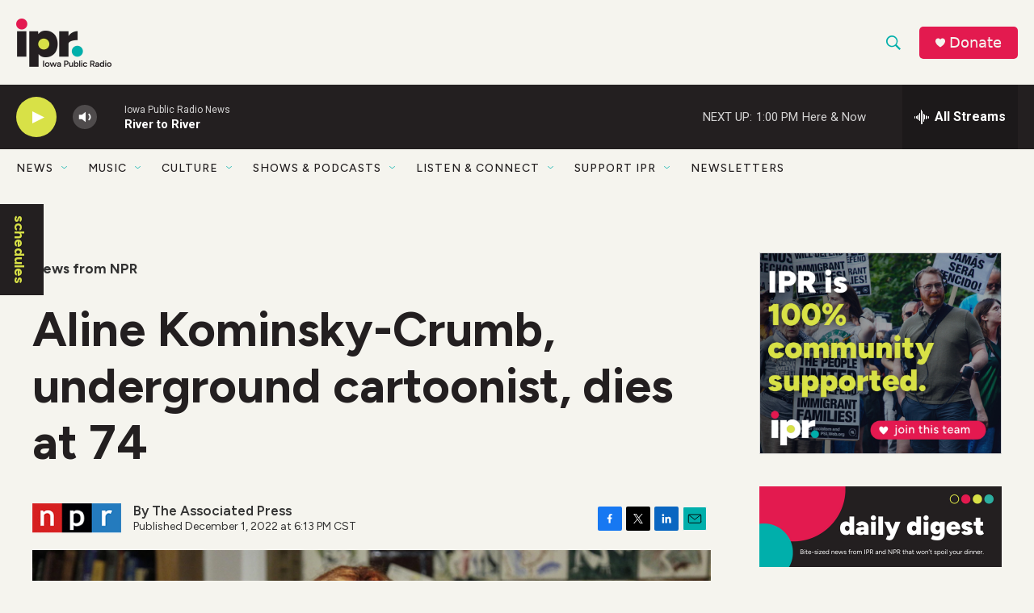

--- FILE ---
content_type: text/html; charset=utf-8
request_url: https://www.google.com/recaptcha/api2/aframe
body_size: 185
content:
<!DOCTYPE HTML><html><head><meta http-equiv="content-type" content="text/html; charset=UTF-8"></head><body><script nonce="JBdTaDzAzUxXTTBETBFdDQ">/** Anti-fraud and anti-abuse applications only. See google.com/recaptcha */ try{var clients={'sodar':'https://pagead2.googlesyndication.com/pagead/sodar?'};window.addEventListener("message",function(a){try{if(a.source===window.parent){var b=JSON.parse(a.data);var c=clients[b['id']];if(c){var d=document.createElement('img');d.src=c+b['params']+'&rc='+(localStorage.getItem("rc::a")?sessionStorage.getItem("rc::b"):"");window.document.body.appendChild(d);sessionStorage.setItem("rc::e",parseInt(sessionStorage.getItem("rc::e")||0)+1);localStorage.setItem("rc::h",'1769453150095');}}}catch(b){}});window.parent.postMessage("_grecaptcha_ready", "*");}catch(b){}</script></body></html>